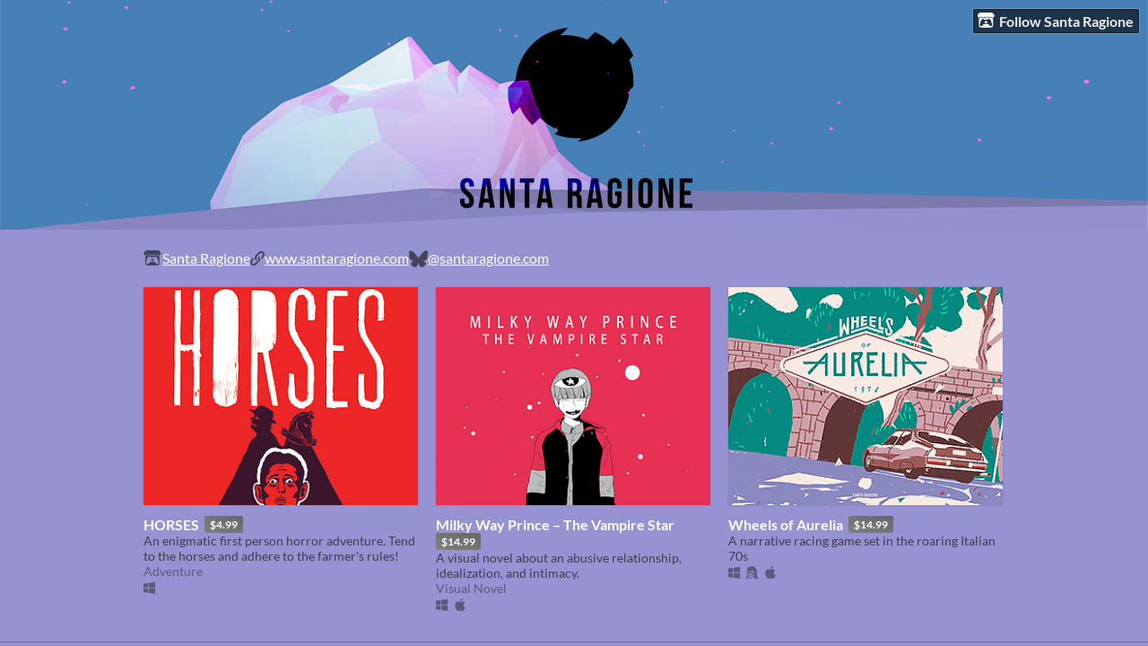

--- FILE ---
content_type: text/html
request_url: https://santaragione.itch.io/
body_size: 3935
content:
<!DOCTYPE HTML><html lang="en"><head><meta charset="UTF-8"/><title>Santa Ragione - itch.io</title><meta name="csrf_token" value="WyJOTHJsIiwxNzcwMTI1ODY1LCJGV2RUMVBqbTNQM0JObE0iXQ==.MYMTtBDysGDgFsJG9RZtqzkwUuk=" /><meta content="itch.io" property="og:site_name"/><meta content="4503599627724030" property="twitter:account_id"/><meta name="itch:path" content="users/88599"/><meta name="viewport" content="width=device-width, initial-scale=1"/><meta name="twitter:title" content="Santa Ragione"/><meta name="twitter:description"/><meta name="twitter:site" content="@itchio"/><meta name="twitter:card" content="summary_large_image"/><meta name="twitter:image" content="https://img.itch.zone/aW1nLzIzMzQxMTU2LnBuZw==/original/6SQyY1.png"/><link rel="stylesheet" href="https://static.itch.io/user.css?1770013652"/><script type="text/javascript">window.itchio_translations_url = 'https://static.itch.io/translations';</script><script src="https://static.itch.io/lib.min.js?1770013652" type="text/javascript"></script><script src="https://static.itch.io/bundle.min.js?1770013652" type="text/javascript"></script><script data-src="https://static.itch.io/react.min.js?1770013652" id="lib_react_src"></script><script src="https://static.itch.io/user.min.js?1770013652" type="text/javascript"></script><script type="text/javascript">I.current_user = null;I.subdomain = true;</script><script type="text/javascript">if (!window.location.hostname.match(/localhost/)) {      window.dataLayer = window.dataLayer || [];
      function gtag(){dataLayer.push(arguments);}
      gtag('js', new Date());
      gtag('config', "G-36R7NPBMLS", {});
      (function(d, t, s, m) {
        s = d.createElement(t);
        s.src = "https:\/\/www.googletagmanager.com\/gtag\/js?id=G-36R7NPBMLS";
        s.async = 1;
        m = d.getElementsByTagName(t)[0];
        m.parentNode.insertBefore(s, m);
      })(document, "script");
      }</script><style type="text/css" id="user_theme">:root{--itchio_ui_bg: #474652}body{background-color:#9792d2}.user_page{--itchio_font_family: Lato;--itchio_link_color: #ffffff;--itchio_gray_back: #8f8aca;--itchio_border_radius: 0px;color:#222222;font-size:100%;font-family:Lato,Lato,LatoExtended,sans-serif}.user_page hr{background-color:#6b65b2}.user_page .user_links .svgicon{fill:#222222}.user_page_wrap{/*! */  /* */}.header .image_header img{/*! */ width: 100% /* */}.user_page a,.footer a{color:#ffffff}.user_page .game_column,.user_page .purchased_games,.user_page .collection_row{border-color:#6b65b2}.footer{border-color:#6b65b2}.game_grid_widget .game_cell .game_thumb,.game_grid_widget .game_cell .gif_overlay{border-radius:0px}.game_grid_widget .game_cell .game_title a.title{color:#ffffff}.game_grid_widget .game_cell .web_flag{color:#222222;background:#6b65b2}.game_grid_widget .game_cell .game_text,.game_grid_widget .game_cell .game_author{color:rgba(34, 34, 34, 0.75)}.game_grid_widget .game_cell .game_platform,.game_grid_widget .game_cell .game_genre{color:rgba(34, 34, 34, 0.5)}
</style></head><body class="locale_en user_layout_widget layout_widget no_theme_toggle responsive" data-host="itch.io" data-page_name="user"><ul class="user_tools hidden" id="user_tools"><li><a class="action_btn" href="https://itch.io/login"><svg height="17" role="img" viewBox="0 0 262.728 235.452" aria-hidden version="1.1" class="svgicon icon_itchio_new" width="20"><path d="M31.99 1.365C21.287 7.72.2 31.945 0 38.298v10.516C0 62.144 12.46 73.86 23.773 73.86c13.584 0 24.902-11.258 24.903-24.62 0 13.362 10.93 24.62 24.515 24.62 13.586 0 24.165-11.258 24.165-24.62 0 13.362 11.622 24.62 25.207 24.62h.246c13.586 0 25.208-11.258 25.208-24.62 0 13.362 10.58 24.62 24.164 24.62 13.585 0 24.515-11.258 24.515-24.62 0 13.362 11.32 24.62 24.903 24.62 11.313 0 23.773-11.714 23.773-25.046V38.298c-.2-6.354-21.287-30.58-31.988-36.933C180.118.197 157.056-.005 122.685 0c-34.37.003-81.228.54-90.697 1.365zm65.194 66.217a28.025 28.025 0 0 1-4.78 6.155c-5.128 5.014-12.157 8.122-19.906 8.122a28.482 28.482 0 0 1-19.948-8.126c-1.858-1.82-3.27-3.766-4.563-6.032l-.006.004c-1.292 2.27-3.092 4.215-4.954 6.037a28.5 28.5 0 0 1-19.948 8.12c-.934 0-1.906-.258-2.692-.528-1.092 11.372-1.553 22.24-1.716 30.164l-.002.045c-.02 4.024-.04 7.333-.06 11.93.21 23.86-2.363 77.334 10.52 90.473 19.964 4.655 56.7 6.775 93.555 6.788h.006c36.854-.013 73.59-2.133 93.554-6.788 12.883-13.14 10.31-66.614 10.52-90.474-.022-4.596-.04-7.905-.06-11.93l-.003-.045c-.162-7.926-.623-18.793-1.715-30.165-.786.27-1.757.528-2.692.528a28.5 28.5 0 0 1-19.948-8.12c-1.862-1.822-3.662-3.766-4.955-6.037l-.006-.004c-1.294 2.266-2.705 4.213-4.563 6.032a28.48 28.48 0 0 1-19.947 8.125c-7.748 0-14.778-3.11-19.906-8.123a28.025 28.025 0 0 1-4.78-6.155 27.99 27.99 0 0 1-4.736 6.155 28.49 28.49 0 0 1-19.95 8.124c-.27 0-.54-.012-.81-.02h-.007c-.27.008-.54.02-.813.02a28.49 28.49 0 0 1-19.95-8.123 27.992 27.992 0 0 1-4.736-6.155zm-20.486 26.49l-.002.01h.015c8.113.017 15.32 0 24.25 9.746 7.028-.737 14.372-1.105 21.722-1.094h.006c7.35-.01 14.694.357 21.723 1.094 8.93-9.747 16.137-9.73 24.25-9.746h.014l-.002-.01c3.833 0 19.166 0 29.85 30.007L210 165.244c8.504 30.624-2.723 31.373-16.727 31.4-20.768-.773-32.267-15.855-32.267-30.935-11.496 1.884-24.907 2.826-38.318 2.827h-.006c-13.412 0-26.823-.943-38.318-2.827 0 15.08-11.5 30.162-32.267 30.935-14.004-.027-25.23-.775-16.726-31.4L46.85 124.08c10.684-30.007 26.017-30.007 29.85-30.007zm45.985 23.582v.006c-.02.02-21.863 20.08-25.79 27.215l14.304-.573v12.474c0 .584 5.74.346 11.486.08h.006c5.744.266 11.485.504 11.485-.08v-12.474l14.304.573c-3.928-7.135-25.79-27.215-25.79-27.215v-.006l-.003.002z"/></svg>Follow Santa Ragione</a></li></ul><div class="user_page_wrap"><div class="user_page page_widget base_widget mode_grid has_banner" id="user_3846942"><div class="header" id="profile_header"><div class="image_header"><img height="256" src="https://img.itch.zone/aW1hZ2UyL3VzZXIvODg1OTkvMTc4Mzc5LnBuZw==/original/2KvoLM.png" class="profile_banner" width="1280"/></div><div class="inner_column text_header"><h1>Santa Ragione</h1></div></div><div class="inner_column profile_content"><div class="columns"><div class="column profile_column"><div class="user_links user_links_widget base_widget" id="user_links_1961162"><span class="link_group"><svg height="18" role="img" viewBox="0 0 262.728 235.452" aria-hidden version="1.1" class="svgicon icon_itchio_new" width="21"><path d="M31.99 1.365C21.287 7.72.2 31.945 0 38.298v10.516C0 62.144 12.46 73.86 23.773 73.86c13.584 0 24.902-11.258 24.903-24.62 0 13.362 10.93 24.62 24.515 24.62 13.586 0 24.165-11.258 24.165-24.62 0 13.362 11.622 24.62 25.207 24.62h.246c13.586 0 25.208-11.258 25.208-24.62 0 13.362 10.58 24.62 24.164 24.62 13.585 0 24.515-11.258 24.515-24.62 0 13.362 11.32 24.62 24.903 24.62 11.313 0 23.773-11.714 23.773-25.046V38.298c-.2-6.354-21.287-30.58-31.988-36.933C180.118.197 157.056-.005 122.685 0c-34.37.003-81.228.54-90.697 1.365zm65.194 66.217a28.025 28.025 0 0 1-4.78 6.155c-5.128 5.014-12.157 8.122-19.906 8.122a28.482 28.482 0 0 1-19.948-8.126c-1.858-1.82-3.27-3.766-4.563-6.032l-.006.004c-1.292 2.27-3.092 4.215-4.954 6.037a28.5 28.5 0 0 1-19.948 8.12c-.934 0-1.906-.258-2.692-.528-1.092 11.372-1.553 22.24-1.716 30.164l-.002.045c-.02 4.024-.04 7.333-.06 11.93.21 23.86-2.363 77.334 10.52 90.473 19.964 4.655 56.7 6.775 93.555 6.788h.006c36.854-.013 73.59-2.133 93.554-6.788 12.883-13.14 10.31-66.614 10.52-90.474-.022-4.596-.04-7.905-.06-11.93l-.003-.045c-.162-7.926-.623-18.793-1.715-30.165-.786.27-1.757.528-2.692.528a28.5 28.5 0 0 1-19.948-8.12c-1.862-1.822-3.662-3.766-4.955-6.037l-.006-.004c-1.294 2.266-2.705 4.213-4.563 6.032a28.48 28.48 0 0 1-19.947 8.125c-7.748 0-14.778-3.11-19.906-8.123a28.025 28.025 0 0 1-4.78-6.155 27.99 27.99 0 0 1-4.736 6.155 28.49 28.49 0 0 1-19.95 8.124c-.27 0-.54-.012-.81-.02h-.007c-.27.008-.54.02-.813.02a28.49 28.49 0 0 1-19.95-8.123 27.992 27.992 0 0 1-4.736-6.155zm-20.486 26.49l-.002.01h.015c8.113.017 15.32 0 24.25 9.746 7.028-.737 14.372-1.105 21.722-1.094h.006c7.35-.01 14.694.357 21.723 1.094 8.93-9.747 16.137-9.73 24.25-9.746h.014l-.002-.01c3.833 0 19.166 0 29.85 30.007L210 165.244c8.504 30.624-2.723 31.373-16.727 31.4-20.768-.773-32.267-15.855-32.267-30.935-11.496 1.884-24.907 2.826-38.318 2.827h-.006c-13.412 0-26.823-.943-38.318-2.827 0 15.08-11.5 30.162-32.267 30.935-14.004-.027-25.23-.775-16.726-31.4L46.85 124.08c10.684-30.007 26.017-30.007 29.85-30.007zm45.985 23.582v.006c-.02.02-21.863 20.08-25.79 27.215l14.304-.573v12.474c0 .584 5.74.346 11.486.08h.006c5.744.266 11.485.504 11.485-.08v-12.474l14.304.573c-3.928-7.135-25.79-27.215-25.79-27.215v-.006l-.003.002z"/></svg><a href="https://itch.io/profile/santaragione" rel="me">Santa Ragione</a></span> <span class="link_group"><span class="icon icon-link"></span><a href="http://www.santaragione.com" rel="nofollow me">www.santaragione.com</a></span> <span class="link_group"><svg height="21" aria-label="Bluesky" role="img" viewBox="0 0 16 16" aria-hidden version="1.1" class="svgicon icon_bluesky" width="21"><path fill="currentColor" d="M3.468 1.948C5.303 3.325 7.276 6.118 8 7.616c.725-1.498 2.697-4.29 4.532-5.668C13.855.955 16 .186 16 2.632c0 .489-.28 4.105-.444 4.692-.572 2.04-2.653 2.561-4.504 2.246 3.236.551 4.06 2.375 2.281 4.2-3.376 3.464-4.852-.87-5.23-1.98-.07-.204-.103-.3-.103-.218 0-.081-.033.014-.102.218-.379 1.11-1.855 5.444-5.231 1.98-1.778-1.825-.955-3.65 2.28-4.2-1.85.315-3.932-.205-4.503-2.246C.28 6.737 0 3.12 0 2.632 0 .186 2.145.955 3.468 1.948Z"></path></svg><a href="https://bsky.app/profile/santaragione.com" rel="me">@santaragione.com</a></span></div></div><div class="column game_column"><div class="game_grid_widget base_widget user_game_grid"><div class="game_cell has_cover lazy_images" dir="auto" data-game_id="2115878"><div class="game_thumb" style="background-color:#f7230e;"><a data-action="game_grid" data-label="game:2115878:thumb" href="https://santaragione.itch.io/horses" class="thumb_link game_link" tabindex="-1"><img height="250" class="lazy_loaded" data-lazy_src="https://img.itch.zone/aW1nLzIzMzQxMDExLnBuZw==/315x250%23c/yRHhGi.png" width="315"/></a></div><div class="game_cell_data"><div class="game_title"><a data-action="game_grid" data-label="game:2115878:title" class="title game_link" href="https://santaragione.itch.io/horses">HORSES</a><div title="Pay $4.99 or more for this game" class="price_tag meta_tag"><div class="price_value">$4.99</div></div></div><div class="game_text" title="An enigmatic first person horror adventure. Tend to the horses and adhere to the farmer&#039;s rules!">An enigmatic first person horror adventure. Tend to the horses and adhere to the farmer&#039;s rules!</div><div class="game_author"><a data-label="user:88599" href="https://santaragione.itch.io" data-action="game_grid">Santa Ragione</a></div><div class="game_genre">Adventure</div><div class="game_platform"><span aria-hidden="true" class="icon icon-windows8" title="Download for Windows"></span> </div></div></div><div class="game_cell has_cover lazy_images" dir="auto" data-game_id="670040"><div class="game_thumb" style="background-color:#d44358;"><a data-action="game_grid" data-label="game:670040:thumb" href="https://santaragione.itch.io/milkywayprince" class="thumb_link game_link" tabindex="-1"><img height="250" class="lazy_loaded" data-lazy_src="https://img.itch.zone/aW1nLzM2NDQ3MDIuanBn/315x250%23c/7370DN.jpg" width="315"/></a></div><div class="game_cell_data"><div class="game_title"><a data-action="game_grid" data-label="game:670040:title" class="title game_link" href="https://santaragione.itch.io/milkywayprince">Milky Way Prince – The Vampire Star</a><div title="Pay $14.99 or more for this game" class="price_tag meta_tag"><div class="price_value">$14.99</div></div></div><div class="game_text" title="A visual novel about an abusive relationship, idealization, and intimacy.">A visual novel about an abusive relationship, idealization, and intimacy.</div><div class="game_author"><a data-label="user:88599" href="https://santaragione.itch.io" data-action="game_grid">Santa Ragione</a></div><div class="game_genre">Visual Novel</div><div class="game_platform"><span aria-hidden="true" class="icon icon-windows8" title="Download for Windows"></span> <span aria-hidden="true" class="icon icon-apple" title="Download for macOS"></span> </div></div></div><div class="game_cell has_cover lazy_images" dir="auto" data-game_id="41241"><div class="game_thumb" style="background-color:#0e8d83;"><a data-action="game_grid" data-label="game:41241:thumb" href="https://santaragione.itch.io/wheelsofaurelia" class="thumb_link game_link" tabindex="-1"><img height="250" class="lazy_loaded" data-lazy_src="https://img.itch.zone/aW1hZ2UvNDEyNDEvMzk3NzA0LnBuZw==/315x250%23c/MdbUyp.png" width="315"/></a></div><div class="game_cell_data"><div class="game_title"><a data-action="game_grid" data-label="game:41241:title" class="title game_link" href="https://santaragione.itch.io/wheelsofaurelia">Wheels of Aurelia</a><div title="Pay $14.99 or more for this game" class="price_tag meta_tag"><div class="price_value">$14.99</div></div></div><div class="game_text" title="A narrative racing game set in the roaring Italian 70s">A narrative racing game set in the roaring Italian 70s</div><div class="game_author"><a data-label="user:88599" href="https://santaragione.itch.io" data-action="game_grid">Santa Ragione</a></div><div class="game_platform"><span aria-hidden="true" class="icon icon-windows8" title="Download for Windows"></span> <span aria-hidden="true" class="icon icon-tux" title="Download for Linux"></span> <span aria-hidden="true" class="icon icon-apple" title="Download for macOS"></span> </div></div></div></div></div></div></div></div><div class="footer"><div class="footer_inner"><a href="https://itch.io/">itch.io</a> · <a href="https://itch.io/profile/santaragione">Community profile</a></div></div></div><script id="loading_lightbox_tpl" type="text/template"><div aria-live="polite" class="lightbox loading_lightbox"><div class="loader_outer"><div class="loader_label">Loading</div><div class="loader_bar"><div class="loader_bar_slider"></div></div></div></div></script><script type="text/javascript">init_UserLinks('#user_links_1961162', null);init_User('#user_3846942', {"user_id":88599});
I.setup_page();</script><script type="text/javascript">new I.UserLayout(document.body);</script></body></html>